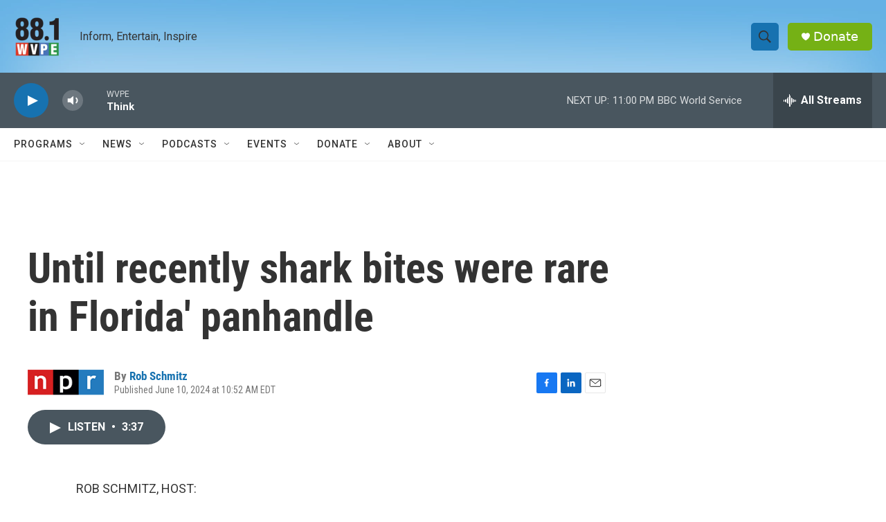

--- FILE ---
content_type: text/html; charset=utf-8
request_url: https://www.google.com/recaptcha/api2/aframe
body_size: 268
content:
<!DOCTYPE HTML><html><head><meta http-equiv="content-type" content="text/html; charset=UTF-8"></head><body><script nonce="mx7vN35qnrAf44DLWJa9Iw">/** Anti-fraud and anti-abuse applications only. See google.com/recaptcha */ try{var clients={'sodar':'https://pagead2.googlesyndication.com/pagead/sodar?'};window.addEventListener("message",function(a){try{if(a.source===window.parent){var b=JSON.parse(a.data);var c=clients[b['id']];if(c){var d=document.createElement('img');d.src=c+b['params']+'&rc='+(localStorage.getItem("rc::a")?sessionStorage.getItem("rc::b"):"");window.document.body.appendChild(d);sessionStorage.setItem("rc::e",parseInt(sessionStorage.getItem("rc::e")||0)+1);localStorage.setItem("rc::h",'1768619255785');}}}catch(b){}});window.parent.postMessage("_grecaptcha_ready", "*");}catch(b){}</script></body></html>